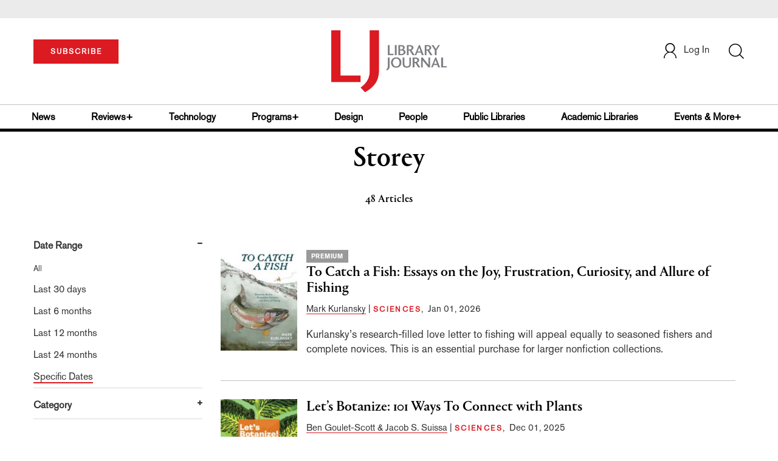

--- FILE ---
content_type: text/html; charset=utf-8
request_url: https://www.google.com/recaptcha/api2/aframe
body_size: -91
content:
<!DOCTYPE HTML><html><head><meta http-equiv="content-type" content="text/html; charset=UTF-8"></head><body><script nonce="ZKi8hoBtdh1NoW6uwjRdeg">/** Anti-fraud and anti-abuse applications only. See google.com/recaptcha */ try{var clients={'sodar':'https://pagead2.googlesyndication.com/pagead/sodar?'};window.addEventListener("message",function(a){try{if(a.source===window.parent){var b=JSON.parse(a.data);var c=clients[b['id']];if(c){var d=document.createElement('img');d.src=c+b['params']+'&rc='+(localStorage.getItem("rc::a")?sessionStorage.getItem("rc::b"):"");window.document.body.appendChild(d);sessionStorage.setItem("rc::e",parseInt(sessionStorage.getItem("rc::e")||0)+1);localStorage.setItem("rc::h",'1769911062110');}}}catch(b){}});window.parent.postMessage("_grecaptcha_ready", "*");}catch(b){}</script></body></html>